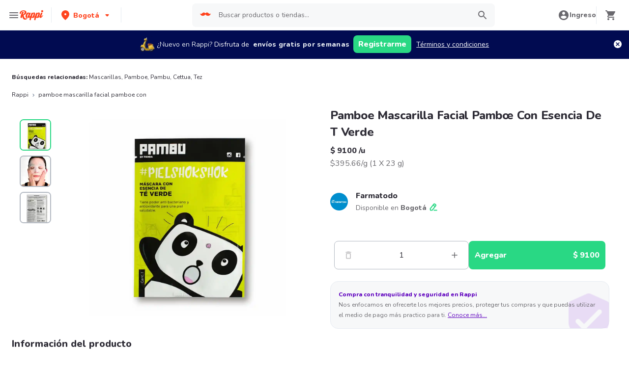

--- FILE ---
content_type: application/javascript; charset=UTF-8
request_url: https://www.rappi.com.co/static-cpgs/_next/static/chunks/pages/ssg/%5Bfriendly_url%5D-c747d6e9e5ca01f9.js
body_size: 1853
content:
(self.webpackChunk_N_E=self.webpackChunk_N_E||[]).push([[1354],{89494:function(e,t,n){(window.__NEXT_P=window.__NEXT_P||[]).push(["/ssg/[friendly_url]",function(){return n(85036)}])},85036:function(e,t,n){"use strict";n.r(t),n.d(t,{__N_SSG:function(){return o}});var r=n(40558),o=!0;t.default=r.default},40558:function(e,t,n){"use strict";n.r(t),n.d(t,{__N_SSP:function(){return Z},getPropsHandler:function(){return b}});var r=n(47568),o=n(14924),a=n(26042),s=n(69396),i=n(99534),c=n(10253),u=n(70655),l=n(95760),d=n(13339),_=n(88444),p=n(25760),f=n(8677),y=n(45221),v=n(31611),m=n(26159),g=n(7560),h=n(29838),N=n(4446),S="phase-production-build"===n(83454).env.NEXT_PHASE,Z=!0,b=function(){var e=(0,r.Z)((function(e,t,n){var r,N,Z,b,k,w,x,E,T,O,H,P,A,q,C,U,X,B,D,I,F,$,j,G,J,R,V,z,K,L,M,Q,W,Y,ee,te,ne,re,oe,ae,se,ie,ce,ue,le,de,_e=arguments;return(0,u.__generator)(this,(function(u){switch(u.label){case 0:r=_e.length>3&&void 0!==_e[3]?_e[3]:"query",N=t.translations,Z=t.axiosInstance,b=t.location,k=(0,i.Z)(t,["translations","axiosInstance","location"]),H=k.commonData,P=new y.Z,A=new f.Z,q=e[r].friendly_url,C=(0,h.Xn)(n),U=C(),X=q.split("-")[0],u.label=1;case 1:return u.trys.push([1,4,,5]),[4,A.getStoresRouterById(Number(X),Z)];case 2:return D=u.sent(),(I=(0,m.V4)(D))?[2,I]:[4,(0,h.BN)(C,(function(){return P.getStoreHomeData(D,q,b,Z)}),"data")];case 3:return B=u.sent(),[3,5];case 4:return u.sent(),[2,(0,m.S$)(l.O.cpg.market_category)];case 5:return(F=null===B||void 0===B||null===(w=B.data)||void 0===w||null===(x=w.dynamic_list_response)||void 0===x||null===(E=x.data)||void 0===E||null===(T=E.context_info)||void 0===T?void 0:T.store)?S?[3,7]:[4,(0,g.A)(Z,{key:q,type:g.k.stores})]:(v.k.error({message:"Not found valid store in request getStoreHome for dynamic list [Friendly Url Page]",payload:JSON.stringify({query:e[r]})}),[2,(0,m.S$)(l.O.cpg.market_category)]);case 6:if($=u.sent().redirectTarget)return j=e.resolvedUrl,G=void 0===j?"":j,J=(0,c.Z)(G.split("?"),2),R=J[1],z=(V=void 0===R?"":R)?"?".concat(V):"",[2,{redirect:{destination:"".concat($).concat(z),permanent:!1,locale:!1}}];u.label=7;case 7:return K=F.seo_friendly_url,L=F.city,M={seo_friendly_url:K,city:L},(null===q||void 0===q?void 0:q.split("-"))>1&&K?(Q=e.resolvedUrl,W=void 0===Q?"":Q,Y=(0,c.Z)(W.split("?"),2),ee=Y[1],ne=(te=void 0===ee?"":ee)?"?".concat(te):"",[2,{redirect:{permanent:!1,destination:"".concat(K).concat(ne)}}]):[4,(0,h.BN)(C,(function(){return P.getAisleTrees(D,b,Z)}),"data")];case 8:return re=u.sent(),"query"===r&&(oe=C(),ae=["api;dur=".concat(oe-U),"fetchStoreHome;dur=".concat(B.serverTiming),"fetchAisleTree;dur=".concat(re.serverTiming)],e.res.setHeader("Server-Timing",ae.join(", "))),[4,(0,p.E)(q,B.data.proxy_deductions.parent_store.store_type,b,Z)];case 9:return se=u.sent(),ie="storefront/".concat(q),ce="".concat(_.Z.store_information,"/").concat(q.split("-")[0]),ue=(0,m.r8)(re.data),q!==F.seo_friendly_url?[2,{redirect:{destination:"/".concat(l.O.cpg.path_prefix,"/").concat(F.seo_friendly_url),permanent:!0}}]:[4,d.l.getSEONeighborhood({lat:D.lat,lng:D.lng},Z)];case 10:return le=u.sent(),[2,{props:(0,s.Z)((0,a.Z)((0,s.Z)((0,a.Z)({},H&&{commonData:H}),{storeName:B.data.dynamic_list_response.data.context_info.store.name,SEONeighborhood:le||null,seoFriendlyUrl:K,seoStore:M,footerCategories:[]}),N),{storeContext:B.data.dynamic_list_response.data.context_info.store,brandName:(null===(O=D.brand)||void 0===O?void 0:O.name)||"",fallback:(de={},(0,o.Z)(de,ie,{store_home_response:B.data.dynamic_list_response,store_home_response_extras:B.data.proxy_deductions,aisles_tree_response:ue}),(0,o.Z)(de,ce,se),de)})}]}}))}));return function(t,n,r){return e.apply(this,arguments)}}();t.default=N.Z},7560:function(e,t,n){"use strict";n.d(t,{A:function(){return s},k:function(){return r}});var r,o=n(47568),a=n(70655);function s(e,t){return i.apply(this,arguments)}function i(){return(i=(0,o.Z)((function(e,t){var n,r,o;return(0,a.__generator)(this,(function(a){switch(a.label){case 0:n=t.key,r=void 0===n?"":n,o=t.type,a.label=1;case 1:return a.trys.push([1,3,,4]),[4,e.get("http://localhost:".concat(80,"/api/redirects/").concat(o,"/").concat(r))];case 2:return[2,a.sent().data];case 3:return a.sent(),[2,{}];case 4:return[2]}}))}))).apply(this,arguments)}!function(e){e.stores="stores",e.storeTypes="store-types"}(r||(r={}))}},function(e){e.O(0,[4434,5585,1918,1061,3828,5675,6047,1812,3756,5518,2310,8367,1152,8125,6406,6873,8720,4547,3565,859,4446,9774,2888,179],(function(){return t=89494,e(e.s=t);var t}));var t=e.O();_N_E=t}]);